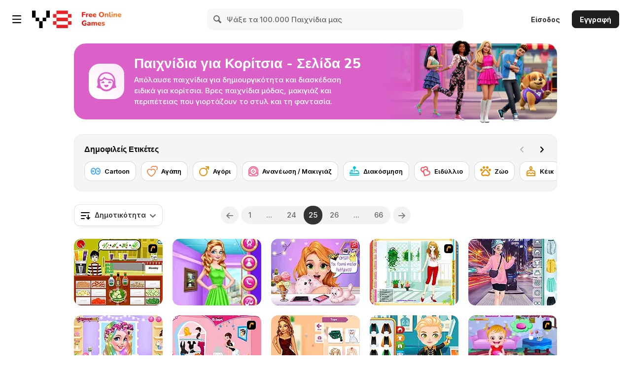

--- FILE ---
content_type: text/css
request_url: https://img.y8.com/assets/y8.com/packs/defer-4aee5bfd311584af72ec495770f180d3d044a15c93092c802603480243a0f787.css
body_size: 10140
content:
.lazyloaded .flag{background:url(https://img.y8.com/assets/countries@2x-9d417ae5210a64ce75de798dbf779eb32df15b6c649b58e889b9d41dcdb9866c.png) no-repeat;background-size:504px 198px;height:16px;width:23px}.lazyloaded .flag.ar{background-position:-24px -90px}.lazyloaded .flag.bn{background-position:-72px -18px;width:48px}.lazyloaded .flag.da{background-position:-72px -144px}.lazyloaded .flag.de{background-position:-72px 0}.lazyloaded .flag.el{background-position:-24px -18px}.lazyloaded .flag.es{background-position:-24px -36px}.lazyloaded .flag.fa{background-position:-264px -36px}.lazyloaded .flag.fr{background-position:-48px 0}.lazyloaded .flag.he{background-position:-48px -18px}.lazyloaded .flag.hi{background-position:-72px -18px}.lazyloaded .flag.id{background-position:0 -90px}.lazyloaded .flag.it{background-position:0 -18px}.lazyloaded .flag.ja{background-position:-72px -72px}.lazyloaded .flag.ko{background-position:-288px 0}.lazyloaded .flag.mr{background-position:-72px -18px}.lazyloaded .flag.nl{background-position:-24px -54px}.lazyloaded .flag.no{background-position:-144px -72px}.lazyloaded .flag.pl{background-position:-24px -72px}.lazyloaded .flag.pt{background-position:0 -72px}.lazyloaded .flag.ro{background-position:0 -36px}.lazyloaded .flag.ru{background-position:-24px 0}.lazyloaded .flag.sv{background-position:-408px -36px}.lazyloaded .flag.ta{background-position:-72px -18px}.lazyloaded .flag.te{background-position:-72px -18px}.lazyloaded .flag.th{background-position:-73px -36px}.lazyloaded .flag.tl{background-position:-48px -36px}.lazyloaded .flag.tr{background-position:-72px -54px}.lazyloaded .flag.uk{background-position:-456px -126px}.lazyloaded .flag.ur{background-position:0 -180px}.lazyloaded .flag.vi{background-position:-48px -54px}.lazyloaded .flag.zh{background-position:0 -54px}.c{background:url(https://img.y8.com/assets/countries@2x-9d417ae5210a64ce75de798dbf779eb32df15b6c649b58e889b9d41dcdb9866c.png) no-repeat;background-size:504px 198px}.c.ad{background-position:-72px -180px}.c.ae{background-position:-96px 0}.c.af{background-position:-96px -18px}.c.ag{background-position:-96px -36px}.c.ai{background-position:-96px -54px}.c.al{background-position:0 -162px}.c.am{background-position:-96px -72px}.c.ao{background-position:-96px -90px}.c.ar{background-position:-24px -144px}.c.as{background-position:-96px -108px}.c.at{background-position:-96px -126px}.c.au{background-position:0 -108px}.c.aw{background-position:-96px -144px}.c.ax{background-position:-96px -162px}.c.az{background-position:-96px -180px}.c.ba{background-position:-120px 0}.c.bb{background-position:-120px -18px}.c.bd{background-position:-120px -36px}.c.be{background-position:-120px -54px}.c.bf{background-position:-120px -72px}.c.bg{background-position:-120px -90px}.c.bh{background-position:-120px -108px}.c.bi{background-position:-120px -126px}.c.bj{background-position:-120px -144px}.c.bl{background-position:-48px 0}.c.bm{background-position:-120px -162px}.c.bn{background-position:-120px -180px}.c.bo{background-position:-144px 0}.c.bq{background-position:-144px -18px}.c.br{background-position:-48px -90px}.c.bs{background-position:-144px -36px}.c.bt{background-position:-144px -54px}.c.bv{background-position:-144px -72px}.c.bw{background-position:-144px -90px}.c.by{background-position:-144px -108px}.c.bz{background-position:-144px -126px}.c.ca{background-position:-24px -126px}.c.cc{background-position:-144px -144px}.c.cf{background-position:-144px -162px}.c.cg{background-position:-144px -180px}.c.ch{background-position:-168px 0}.c.ci{background-position:-168px -18px}.c.ck{background-position:-168px -36px}.c.cl{background-position:-168px -54px}.c.cm{background-position:-168px -72px}.c.cn{background-position:0 -54px}.c.co{background-position:0 -144px}.c.cr{background-position:-168px -90px}.c.cu{background-position:-168px -108px}.c.cv{background-position:-168px -126px}.c.cw{background-position:-168px -144px}.c.cx{background-position:-168px -164px}.c.cy{background-position:-168px -180px}.c.cz{background-position:-72px -90px}.c.de{background-position:-72px 0}.c.dj{background-position:-192px 0}.c.dk{background-position:-72px -144px}.c.dm{background-position:-192px -18px}.c.do{background-position:-192px -36px}.c.dz{background-position:-192px -54px}.c.ec{background-position:-192px -72px}.c.ee{background-position:-192px -90px}.c.eg{background-position:-72px -162px}.c.eh{background-position:-192px -108px}.c.er{background-position:-192px -126px}.c.es{background-position:-24px -36px}.c.et{background-position:-192px -144px}.c.fi{background-position:-192px -162px}.c.fj{background-position:-192px -180px}.c.fk{background-position:-216px 0}.c.fm{background-position:-216px -18px}.c.fo{background-position:-216px -36px}.c.fr{background-position:-48px 0}.c.ga{background-position:-216px -54px}.c.gb{background-position:0 0}.c.gd{background-position:-216px -72px}.c.ge{background-position:-24px -163px}.c.gf{background-position:-216px -90px}.c.gg{background-position:-216px -108px}.c.gh{background-position:-216px -126px}.c.gi{background-position:-216px -144px}.c.gl{background-position:-216px -162px}.c.gm{background-position:-216px -180px}.c.gn{background-position:-240px 0}.c.gp{background-position:-480px -126px}.c.gq{background-position:-240px -18px}.c.gr{background-position:-24px -18px}.c.gs{background-position:-240px -36px}.c.gt{background-position:-240px -54px}.c.gu{background-position:-240px -72px}.c.gw{background-position:-240px -90px}.c.gy{background-position:-240px -108px}.c.hk{background-position:-240px -126px}.c.hm{background-position:-20px -14px}.c.hn{background-position:-240px -144px}.c.hr{background-position:-240px -162px}.c.ht{background-position:-240px -180px}.c.hu{background-position:-48px -144px}.c.id{background-position:0 -90px}.c.ie{background-position:-264px 0}.c.il{background-position:-48px -18px}.c.in{background-position:-72px -18px}.c.te{background-position:-72px -18px}.c.ta{background-position:-72px -18px}.c.io{background-position:0 0}.c.iq{background-position:-264px -18px}.c.ir{background-position:-264px -36px}.c.is{background-position:-264px -54px}.c.it{background-position:0 -18px}.c.je{background-position:0 0}.c.jm{background-position:-48px -126px}.c.jo{background-position:-264px -72px}.c.jp{background-position:-72px -72px}.c.ke{background-position:-264px -90px}.c.kg{background-position:-264px -108px}.c.kh{background-position:-264px -126px}.c.ki{background-position:0 0}.c.km{background-position:-264px -144px}.c.kn{background-position:-264px -162px}.c.kp{background-position:-264px -180px}.c.kr{background-position:-288px 0}.c.kw{background-position:-288px -18px}.c.ky{background-position:-288px -36px}.c.kz{background-position:-288px -54px}.c.la{background-position:-288px -72px}.c.lb{background-position:-288px -90px}.c.lc{background-position:-288px -108px}.c.li{background-position:-288px -126px}.c.lk{background-position:-288px -144px}.c.lr{background-position:-288px -144px}.c.ls{background-position:-288px -162px}.c.lt{background-position:-288px -180px}.c.lu{background-position:-312px 0}.c.lv{background-position:-312px -18px}.c.ly{background-position:-312px -36px}.c.ma{background-position:-48px -162px}.c.mc{background-position:0 -90px}.c.md{background-position:-312px -54px}.c.me{background-position:-312px -72px}.c.mf{background-position:-24px -54px}.c.mg{background-position:-312px -90px}.c.mh{background-position:-312px -108px}.c.mk{background-position:-312px -126px}.c.ml{background-position:-312px -144px}.c.mm{background-position:-312px -162px}.c.mn{background-position:-312px -180px}.c.mo{background-position:-336px 0}.c.mp{background-position:-336px -18px}.c.mq{background-position:-336px -36px}.c.mr{background-position:-336px -54px}.c.ms{background-position:-336px -72px}.c.mt{background-position:-336px -90px}.c.mu{background-position:-336px -108px}.c.mv{background-position:-336px -126px}.c.mw{background-position:-336px -144px}.c.mx{background-position:-336px -162px}.c.my{background-position:-336px -180px}.c.mz{background-position:-360px 0}.c.na{background-position:-360px -18px}.c.nc{background-position:-360px -36px}.c.ne{background-position:-360px -54px}.c.nf{background-position:-360px -72px}.c.ng{background-position:-360px -90px}.c.ni{background-position:-360px -108px}.c.nl{background-position:-24px -54px}.c.no{background-position:-144px -72px}.c.np{background-position:-24px -180px}.c.nr{background-position:-360px -126px}.c.nu{background-position:-360px -144px}.c.nz{background-position:-24px -108px}.c.om{background-position:-360px -162px}.c.pa{background-position:-360px -180px}.c.pe{background-position:-384px 0}.c.pf{background-position:-48px 0}.c.pg{background-position:-384px -18px}.c.ph{background-position:-48px -36px}.c.pk{background-position:0 -180px}.c.pl{background-position:-24px -72px}.c.pm{background-position:-48px 0}.c.pn{background-position:-384px -36px}.c.pr{background-position:-384px -54px}.c.ps{background-position:-384px -72px}.c.pt{background-position:0 -72px}.c.pw{background-position:-384px -90px}.c.py{background-position:-384px -108px}.c.qa{background-position:-384px -126px}.c.re{background-position:-48px 0}.c.ro{background-position:0 -36px}.c.rs{background-position:-384px -144px}.c.ru{background-position:-24px 0}.c.rw{background-position:-384px -162px}.c.sa{background-position:-24px -90px}.c.sb{background-position:-384px -180px}.c.sc{background-position:-408px 0}.c.sd{background-position:-408px -18px}.c.se{background-position:-408px -36px}.c.sg{background-position:-408px -54px}.c.sh{background-position:-408px -72px}.c.si{background-position:-408px -90px}.c.sj{background-position:-144px -72px}.c.sk{background-position:-408px -108px}.c.sl{background-position:-408px -126px}.c.sm{background-position:-408px -144px}.c.sn{background-position:-408px -162px}.c.so{background-position:-408px -180px}.c.sr{background-position:-432px 0}.c.ss{background-position:-432px -18px}.c.st{background-position:-432px -36px}.c.sv{background-position:-432px -54px}.c.sx{background-position:-24px -54px}.c.sy{background-position:-48px -108px}.c.sz{background-position:-432px -72px}.c.tc{background-position:-432px -90px}.c.td{background-position:-432px -108px}.c.tf{background-position:-48px 0}.c.tg{background-position:-432px -126px}.c.th{background-position:-72px -36px}.c.tj{background-position:-432px -144px}.c.tk{background-position:-432px -162px}.c.tl{background-position:-432px -180px}.c.tm{background-position:-456px 0}.c.tn{background-position:-456px -18px}.c.to{background-position:-456px -36px}.c.tr{background-position:-72px -54px}.c.tt{background-position:-456px -54px}.c.tv{background-position:-456px -72px}.c.tw{background-position:-456px -90px}.c.tz{background-position:-456px -108px}.c.ua{background-position:-456px -126px}.c.ug{background-position:-456px -144px}.c.um{background-position:0 -126px}.c.us{background-position:0 -126px}.c.uy{background-position:-456px -180px}.c.uz{background-position:-480px 0}.c.vc{background-position:-480px -18px}.c.ve{background-position:-72px -126px}.c.vg{background-position:-480px -36px}.c.vi{background-position:0 -126px}.c.vn{background-position:-48px -54px}.c.vu{background-position:-480px -54px}.c.wf{background-position:-48px 0}.c.ws{background-position:-480px -72px}.c.ye{background-position:-480px -90px}.c.yt{background-position:-48px 0}.c.za{background-position:-480px -108px}.c.zm{background-position:-72px -108px}.c.zw{background-position:-456px -162px}.c.y8{background-position:-48px -180px}.c.xk,.c.va,.c.aq,.c.im{background-position:-48px -180px}.tippy-box[data-animation=fade][data-state=hidden]{opacity:0}[data-tippy-root]{max-width:calc(100vw - 10px)}.tippy-box{position:relative;background-color:#333;color:#fff;border-radius:4px;font-size:14px;line-height:1.4;white-space:normal;outline:0;transition-property:transform,visibility,opacity}.tippy-box[data-placement^=top]>.tippy-arrow{bottom:0}.tippy-box[data-placement^=top]>.tippy-arrow:before{bottom:-7px;left:0;border-width:8px 8px 0;border-top-color:initial;transform-origin:center top}.tippy-box[data-placement^=bottom]>.tippy-arrow{top:0}.tippy-box[data-placement^=bottom]>.tippy-arrow:before{top:-7px;left:0;border-width:0 8px 8px;border-bottom-color:initial;transform-origin:center bottom}.tippy-box[data-placement^=left]>.tippy-arrow{right:0}.tippy-box[data-placement^=left]>.tippy-arrow:before{border-width:8px 0 8px 8px;border-left-color:initial;right:-7px;transform-origin:center left}.tippy-box[data-placement^=right]>.tippy-arrow{left:0}.tippy-box[data-placement^=right]>.tippy-arrow:before{left:-7px;border-width:8px 8px 8px 0;border-right-color:initial;transform-origin:center right}.tippy-box[data-inertia][data-state=visible]{transition-timing-function:cubic-bezier(0.54, 1.5, 0.38, 1.11)}.tippy-arrow{width:16px;height:16px;color:#333}.tippy-arrow:before{content:"";position:absolute;border-color:transparent;border-style:solid}.tippy-content{position:relative;padding:5px 9px;z-index:1}.y8-navbar-right .browse-menu .label-uppercase,.y8-navbar-right .browse-menu .text-uppercase{color:#999;font-size:11px;font-weight:bold;margin:0;padding-bottom:5px;text-transform:uppercase}.y8-navbar-right .browse-menu .browse-container{padding:0 15px}.y8-navbar-right .browse-menu .browse-container ul{overflow:hidden}.y8-navbar-right .browse-menu .browse-container ul li{border-radius:6px;-moz-border-radius:6px;-webkit-border-radius:6px;-webkit-transition:all 0.1s ease-in-out;-moz-transition:all 0.1s ease-in-out;-ms-transition:all 0.1s ease-in-out;-o-transition:all 0.1s ease-in-out;transition:all 0.1s ease-in-out;display:inline-block !important;margin:0;vertical-align:top}.y8-navbar-right .browse-menu .browse-container ul li:nth-child(7){clear:left}.y8-navbar-right .browse-menu .browse-container ul li:hover{background:#fafafa;position:relative;z-index:1}.y8-navbar-right .browse-menu .browse-container ul li:hover a{color:#d60000}.y8-navbar-right .browse-menu .browse-container ul li a{-webkit-transition:all 0.1s ease-in-out;-moz-transition:all 0.1s ease-in-out;-ms-transition:all 0.1s ease-in-out;-o-transition:all 0.1s ease-in-out;transition:all 0.1s ease-in-out;background-color:transparent;color:#333;display:inline-block;font-size:13px;font-weight:bold;height:auto;line-height:16px;min-height:46px;overflow:hidden;padding:8px 10px 8px 35px;position:relative;text-overflow:ellipsis;width:160px}html[dir="rtl"] .y8-navbar-right .browse-menu .browse-container ul li a{padding:8px 35px 8px 10px}.y8-navbar-right .browse-menu .browse-container ul li a::after{-webkit-transition:all 0.1s ease-in-out;-moz-transition:all 0.1s ease-in-out;-ms-transition:all 0.1s ease-in-out;-o-transition:all 0.1s ease-in-out;transition:all 0.1s ease-in-out;top:10px;left:7px;right:auto;font-family:'fontello';position:absolute}.y8-navbar-right .browse-menu .browse-container ul li a.played_games::after{color:#666;content:"";font-family:'fontello';font-size:16px;font-weight:normal;font-style:normal;top:10px;left:7px}.y8-navbar-right .browse-menu .browse-container ul li a.liked_games::after{color:#666;content:"";font-family:'fontello';font-size:21px;font-weight:normal;font-style:normal;top:10px;left:7px}.y8-navbar-right .browse-menu .browse-container ul li a.recommended_games::after{color:#666;content:"";font-family:'fontello';font-size:16px;font-weight:normal;font-style:normal;top:10px;left:7px}.y8-navbar-right .browse-menu .browse-container ul li a.driving_racing::after{color:#666;content:"";font-family:'fontello';font-size:16px;font-weight:normal;font-style:normal;top:8px;left:11px}.y8-navbar-right .browse-menu .browse-container ul li a.girls::after{color:#666;content:"";font-family:'fontello';font-size:16px;font-weight:normal;font-style:normal;top:8px;left:10px}.y8-navbar-right .browse-menu .browse-container ul li a.strategy::after{color:#666;content:"";font-family:'fontello';font-size:16px;font-weight:normal;font-style:normal;top:9px;left:12px}.y8-navbar-right .browse-menu .browse-container ul li a.management::after{color:#666;content:"";font-family:'fontello';font-size:15px;font-weight:normal;font-style:normal;top:8px;left:9px}.y8-navbar-right .browse-menu .browse-container ul li a.thinking::after{color:#666;content:"";font-family:'fontello';font-size:16px;font-weight:normal;font-style:normal;top:8px;left:11px}.y8-navbar-right .browse-menu .browse-container ul li a.action_adventure::after{color:#666;content:"";font-family:'fontello';font-size:9px;font-weight:normal;font-style:normal;top:10px;left:9px}.y8-navbar-right .browse-menu .browse-container ul li a.sports::after{color:#666;content:"";font-family:'fontello';font-size:16px;font-weight:normal;font-style:normal;top:8px;left:11px}.y8-navbar-right .browse-menu .browse-container ul li a.shooting::after{color:#666;content:"";font-family:'fontello';font-size:16px;font-weight:normal;font-style:normal;top:8px;left:10px}.y8-navbar-right .browse-menu .browse-container ul li a.fighting::after{color:#666;content:"";font-family:'fontello';font-size:14px;font-weight:normal;font-style:normal;top:10px;left:10px}.y8-navbar-right .browse-menu .browse-container ul li a.skill::after{color:#666;content:"";font-family:'fontello';font-size:16px;font-weight:normal;font-style:normal;top:8px;left:13px}.y8-navbar-right .browse-menu .browse-container ul li a.arcade_classic::after{color:#666;content:"";font-family:'fontello';font-size:14px;font-weight:normal;font-style:normal;top:8px;left:11px}.y8-navbar-right .browse-menu .browse-container ul li a.fun::after{color:#666;content:"";font-family:'fontello';font-size:16px;font-weight:normal;font-style:normal;top:8px;left:11px}.y8-navbar-right .browse-menu .browse-container ul li a.all-tags::after{color:#666;content:"";font-family:'fontello';font-size:16px;font-weight:normal;font-style:normal;top:10px;left:7px;margin-top:5px}.y8-navbar-right .browse-menu .browse-container ul li a.movie_trailer::after{color:#666;content:"";font-family:'fontello';font-size:16px;font-weight:normal;font-style:normal;top:10px;left:8px}.y8-navbar-right .browse-menu .browse-container ul li a.games::after{color:#666;content:"";font-family:'fontello';font-size:16px;font-weight:normal;font-style:normal;top:10px;left:8px}.y8-navbar-right .browse-menu .browse-container ul li a.commercials::after{color:#666;content:"";font-family:'fontello';font-size:16px;font-weight:normal;font-style:normal;top:10px;left:8px}.y8-navbar-right .browse-menu .browse-container ul li a.anims::after{color:#666;content:"";font-family:'fontello';font-size:16px;font-weight:normal;font-style:normal;top:10px;left:8px}.y8-navbar-right .browse-menu .browse-container ul li a.music::after{color:#666;content:"";font-family:'fontello';font-size:16px;font-weight:normal;font-style:normal;top:10px;left:8px}.y8-navbar-right .browse-menu .browse-container ul li a.kids::after{color:#666;content:"";font-family:'fontello';font-size:16px;font-weight:normal;font-style:normal;top:10px;left:8px}.y8-navbar-right .browse-menu .browse-container ul li a.tech::after{color:#666;content:"";font-family:'fontello';font-size:16px;font-weight:normal;font-style:normal;top:10px;left:8px}.y8-navbar-right .browse-menu .browse-container ul li a.animals::after{color:#666;content:"";font-family:'fontello';font-size:16px;font-weight:normal;font-style:normal;top:10px;left:8px}.y8-navbar-right .browse-menu .browse-container ul li a.weird::after{color:#666;content:"";font-family:'fontello';font-size:16px;font-weight:normal;font-style:normal;top:10px;left:8px}.y8-navbar-right .browse-menu .browse-container ul li a.vlogs::after{color:#666;content:"";font-family:'fontello';font-size:16px;font-weight:normal;font-style:normal;top:10px;left:8px}html[dir="rtl"] .y8-navbar-right .browse-menu .browse-container ul li a::after{left:auto;right:7px}.y8-navbar-right .browse-menu .browse-container ul li a.new_games::after{color:#666;content:"";font-family:'fontello';font-size:16px;font-weight:normal;font-style:normal;left:10px;top:7px}.y8-navbar-right .browse-menu .browse-container ul li a.best_new_games::after{color:#666;content:"";font-family:'fontello';font-size:16px;font-weight:normal;font-style:normal;left:10px;top:7px}.y8-navbar-right .browse-menu .browse-container ul li a.popular_games::after{color:#666;content:"";font-family:'fontello';font-size:16px;font-weight:normal;font-style:normal}.y8-navbar-right .browse-menu .browse-container ul li a.played_games::after{color:#666;content:"";font-family:'fontello';font-size:16px;font-weight:normal;font-style:normal}.y8-navbar-right .browse-menu .browse-container ul li a.played_games::after::after{font-size:16px}.y8-navbar-right .browse-menu .browse-container ul li a.liked_games::after{color:#666;content:"";font-family:'fontello';font-size:20px;font-weight:normal;font-style:normal}.y8-navbar-right .browse-menu .browse-container ul li a.liked_games::after::after{font-size:20px}.y8-navbar-right .browse-menu .browse-container ul li a.recommended_games::after{color:#666;content:"";font-family:'fontello';font-size:16px;font-weight:normal;font-style:normal}.y8-navbar-right .browse-menu .browse-container ul li a.recommended_games::after::after{font-size:16px}.y8-navbar-right .browse-menu .browse-container ul li a:hover{color:#d60000;text-decoration:none}.y8-navbar-right .browse-menu .browse-container ul li a:hover::after{top:10px;left:7px;right:auto}.y8-navbar-right .browse-menu .browse-container ul li a.played_games:hover::after{color:#d60000;content:"";font-family:'fontello';font-size:16px;font-weight:normal;font-style:normal;top:10px;left:7px}.y8-navbar-right .browse-menu .browse-container ul li a.liked_games:hover::after{color:#d60000;content:"";font-family:'fontello';font-size:21px;font-weight:normal;font-style:normal;top:10px;left:7px}.y8-navbar-right .browse-menu .browse-container ul li a.recommended_games:hover::after{color:#d60000;content:"";font-family:'fontello';font-size:16px;font-weight:normal;font-style:normal;top:10px;left:7px}.y8-navbar-right .browse-menu .browse-container ul li a.driving_racing:hover::after{color:#d60000;content:"";font-family:'fontello';font-size:16px;font-weight:normal;font-style:normal;top:8px;left:11px}.y8-navbar-right .browse-menu .browse-container ul li a.girls:hover::after{color:#d60000;content:"";font-family:'fontello';font-size:16px;font-weight:normal;font-style:normal;top:8px;left:10px}.y8-navbar-right .browse-menu .browse-container ul li a.strategy:hover::after{color:#d60000;content:"";font-family:'fontello';font-size:16px;font-weight:normal;font-style:normal;top:9px;left:12px}.y8-navbar-right .browse-menu .browse-container ul li a.management:hover::after{color:#d60000;content:"";font-family:'fontello';font-size:15px;font-weight:normal;font-style:normal;top:8px;left:9px}.y8-navbar-right .browse-menu .browse-container ul li a.thinking:hover::after{color:#d60000;content:"";font-family:'fontello';font-size:16px;font-weight:normal;font-style:normal;top:8px;left:11px}.y8-navbar-right .browse-menu .browse-container ul li a.action_adventure:hover::after{color:#d60000;content:"";font-family:'fontello';font-size:9px;font-weight:normal;font-style:normal;top:10px;left:9px}.y8-navbar-right .browse-menu .browse-container ul li a.sports:hover::after{color:#d60000;content:"";font-family:'fontello';font-size:16px;font-weight:normal;font-style:normal;top:8px;left:11px}.y8-navbar-right .browse-menu .browse-container ul li a.shooting:hover::after{color:#d60000;content:"";font-family:'fontello';font-size:16px;font-weight:normal;font-style:normal;top:8px;left:10px}.y8-navbar-right .browse-menu .browse-container ul li a.fighting:hover::after{color:#d60000;content:"";font-family:'fontello';font-size:14px;font-weight:normal;font-style:normal;top:10px;left:10px}.y8-navbar-right .browse-menu .browse-container ul li a.skill:hover::after{color:#d60000;content:"";font-family:'fontello';font-size:16px;font-weight:normal;font-style:normal;top:8px;left:13px}.y8-navbar-right .browse-menu .browse-container ul li a.arcade_classic:hover::after{color:#d60000;content:"";font-family:'fontello';font-size:14px;font-weight:normal;font-style:normal;top:8px;left:11px}.y8-navbar-right .browse-menu .browse-container ul li a.fun:hover::after{color:#d60000;content:"";font-family:'fontello';font-size:16px;font-weight:normal;font-style:normal;top:8px;left:11px}.y8-navbar-right .browse-menu .browse-container ul li a.all-tags:hover::after{color:#d60000;content:"";font-family:'fontello';font-size:16px;font-weight:normal;font-style:normal;top:10px;left:7px;margin-top:5px}.y8-navbar-right .browse-menu .browse-container ul li a.movie_trailer:hover::after{color:#d60000;content:"";font-family:'fontello';font-size:16px;font-weight:normal;font-style:normal;top:10px;left:8px}.y8-navbar-right .browse-menu .browse-container ul li a.games:hover::after{color:#d60000;content:"";font-family:'fontello';font-size:16px;font-weight:normal;font-style:normal;top:10px;left:8px}.y8-navbar-right .browse-menu .browse-container ul li a.commercials:hover::after{color:#d60000;content:"";font-family:'fontello';font-size:16px;font-weight:normal;font-style:normal;top:10px;left:8px}.y8-navbar-right .browse-menu .browse-container ul li a.anims:hover::after{color:#d60000;content:"";font-family:'fontello';font-size:16px;font-weight:normal;font-style:normal;top:10px;left:8px}.y8-navbar-right .browse-menu .browse-container ul li a.music:hover::after{color:#d60000;content:"";font-family:'fontello';font-size:16px;font-weight:normal;font-style:normal;top:10px;left:8px}.y8-navbar-right .browse-menu .browse-container ul li a.kids:hover::after{color:#d60000;content:"";font-family:'fontello';font-size:16px;font-weight:normal;font-style:normal;top:10px;left:8px}.y8-navbar-right .browse-menu .browse-container ul li a.tech:hover::after{color:#d60000;content:"";font-family:'fontello';font-size:16px;font-weight:normal;font-style:normal;top:10px;left:8px}.y8-navbar-right .browse-menu .browse-container ul li a.animals:hover::after{color:#d60000;content:"";font-family:'fontello';font-size:16px;font-weight:normal;font-style:normal;top:10px;left:8px}.y8-navbar-right .browse-menu .browse-container ul li a.weird:hover::after{color:#d60000;content:"";font-family:'fontello';font-size:16px;font-weight:normal;font-style:normal;top:10px;left:8px}.y8-navbar-right .browse-menu .browse-container ul li a.vlogs:hover::after{color:#d60000;content:"";font-family:'fontello';font-size:16px;font-weight:normal;font-style:normal;top:10px;left:8px}html[dir="rtl"] .y8-navbar-right .browse-menu .browse-container ul li a:hover::after{left:auto;right:7px}.y8-navbar-right .browse-menu .browse-container ul li a.new_games:hover::after{color:#666;content:"";font-family:'fontello';font-size:16px;font-weight:normal;font-style:normal;left:10px;top:7px}.y8-navbar-right .browse-menu .browse-container ul li a.best_new_games:hover::after{color:#666;content:"";font-family:'fontello';font-size:16px;font-weight:normal;font-style:normal;left:10px;top:7px}.y8-navbar-right .browse-menu .browse-container ul li a.popular_games:hover::after{color:#666;content:"";font-family:'fontello';font-size:16px;font-weight:normal;font-style:normal}.y8-navbar-right .browse-menu .browse-container ul li a.played_games:hover::after{color:#666;content:"";font-family:'fontello';font-size:16px;font-weight:normal;font-style:normal}.y8-navbar-right .browse-menu .browse-container ul li a.played_games:hover::after::after{font-size:16px}.y8-navbar-right .browse-menu .browse-container ul li a.liked_games:hover::after{color:#666;content:"";font-family:'fontello';font-size:20px;font-weight:normal;font-style:normal}.y8-navbar-right .browse-menu .browse-container ul li a.liked_games:hover::after::after{font-size:20px}.y8-navbar-right .browse-menu .browse-container ul li a.recommended_games:hover::after{color:#666;content:"";font-family:'fontello';font-size:16px;font-weight:normal;font-style:normal}.y8-navbar-right .browse-menu .browse-container ul li a.recommended_games:hover::after::after{font-size:16px}.y8-navbar-right .browse-menu .browse-container ul li a:focus{text-decoration:none}.y8-navbar-right .browse-menu .browse-container ul li .name{padding-top:0;text-transform:capitalize}.y8-navbar-right .browse-menu .browse-container ul.tags li{margin-bottom:10px !important;margin-right:8px !important}.y8-navbar-right .browse-menu .browse-container ul.tags li a span{font-weight:normal}.y8-navbar-right .browse-menu .browse-container ul.tags li a span::after{content:') '}.y8-navbar-right .browse-menu .browse-container ul.tags li a span::before{content:' ('}.y8-navbar-right .browse-menu a.tag{border-radius:6px;-moz-border-radius:6px;-webkit-border-radius:6px;-webkit-transition:all 0.1s ease-in-out;-moz-transition:all 0.1s ease-in-out;-ms-transition:all 0.1s ease-in-out;-o-transition:all 0.1s ease-in-out;transition:all 0.1s ease-in-out;border:solid 1px #efefef !important;display:inline-block !important;font-size:12px !important;font-weight:700 !important;height:30px !important;line-height:10px !important;margin:0 !important;min-height:auto !important;padding:10px !important;width:auto !important}.y8-navbar-right .browse-menu a.tag .counter{font-weight:normal}.y8-navbar-right .browse-menu a.tag:focus{background-color:#efefef;text-decoration:none}.y8-navbar-right .browse-menu a.tag:hover{background-color:#efefef;color:#333;text-decoration:none}.y8-navbar-right .browse-menu .sub-menu-footer{border-top:0;line-height:13px;margin-top:10px;padding:15px 0 0}.y8-navbar-right .browse-menu .sub-menu-footer li{display:inline-block}.y8-navbar-right .browse-menu .sub-menu-footer a{height:auto;line-height:normal;padding:0;width:auto}.y8-navbar-right .browse-menu .sub-menu-footer p{padding:0}.y8-navbar-right .browse-menu .sub-menu-footer.sub-menu-footer-grey{background-color:#f7f7f7;border-bottom-left-radius:6px;border-bottom-right-radius:6px;overflow:hidden}.y8-navbar-right .browse-menu .sub-menu-footer .stats{-webkit-hyphens:auto;-moz-hyphens:auto;-ms-hyphens:auto;hyphens:auto;float:left;padding:0 0 0 15px}html[dir="rtl"] .y8-navbar-right .browse-menu .sub-menu-footer .stats{float:right;padding:0 15px 0 0}.y8-navbar-right .browse-menu .sub-menu-footer .stats .text-uppercase{padding-bottom:10px}.y8-navbar-right .browse-menu .sub-menu-footer .stats .text-uppercase br{display:none}.y8-navbar-right .browse-menu .sub-menu-footer .stats .stat{display:inline-block;font-size:13px;font-weight:bold}.y8-navbar-right .browse-menu .sub-menu-footer .stats .stat .number{color:#333;font-size:18px;margin-top:0}.y8-navbar-right .browse-menu .sub-menu-footer .stats .stat .description{color:#333;font-size:13px;font-weight:normal;line-height:15px;padding:4px 0 3px}.y8-navbar-right .browse-menu .sub-menu-footer .stats .stat a{color:#d60000;display:inline-table;font-size:13px;line-height:14px;margin:0 10px 0 0;width:142px}html[dir="rtl"] .y8-navbar-right .browse-menu .sub-menu-footer .stats .stat a{margin:0 0 0 10px}.y8-navbar-right .browse-menu .sub-menu-footer .stats .stat a:hover{background:none;text-decoration:none}.y8-navbar-right .browse-menu .sub-menu-footer .stats .stat a:hover div{text-decoration:underline}.y8-navbar-right .browse-menu .sub-menu-footer .stats .stat a:hover .number,.y8-navbar-right .browse-menu .sub-menu-footer .stats .stat a:hover .description{text-decoration:none}.y8-navbar-right .browse-menu .sub-menu-footer .last-highscore{float:right;font-size:13px;padding-right:15px;white-space:normal;width:230px}.y8-navbar-right .browse-menu .sub-menu-footer .last-highscore .text-uppercase{padding-bottom:10px !important}.y8-navbar-right .browse-menu .sub-menu-footer .last-highscore .author-points .author-points__avatar{border-radius:8px;-moz-border-radius:8px;-webkit-border-radius:8px;background-position:center center;background-repeat:no-repeat;background-size:contain;float:left;height:60px;margin:0 12px 0 0;width:60px}html[dir="rtl"] .y8-navbar-right .browse-menu .sub-menu-footer .last-highscore .author-points .author-points__avatar{float:right;margin:0 0 0 12px}.y8-navbar-right .browse-menu .sub-menu-footer .last-highscore .author-points a{color:#d60000;display:inline;font-size:13px}.y8-navbar-right .browse-menu .sub-menu-footer .last-highscore .author-points a:hover{text-decoration:underline}.y8-navbar-right .browse-menu .sub-menu-footer .last-highscore .author-points b{display:block;font-size:20px;font-weight:bold;line-height:16px;padding-bottom:2px}.y8-navbar-right .browse-menu .sub-menu-footer .last-highscore .author-points p{line-height:16px}.y8-navbar-right .browse-menu .sub-menu-footer .last-highscore img{height:60px;margin:0 12px 0 0;width:60px}html[dir="rtl"] .y8-navbar-right .browse-menu .sub-menu-footer .last-highscore img{margin:0 0 0 12px}.y8-navbar-right .browse-menu .sub-menu-footer ul{float:left;padding:12px 15px 0}html[dir="rtl"] .y8-navbar-right .browse-menu .sub-menu-footer ul{float:right}.y8-navbar-right .browse-menu .sub-menu-footer ul li{background-image:url(https://img.y8.com/assets/y8/oval-grey-3d30fa5a24827f35623cc129b05a17dd56680a3e2877b1a093c4faa2f9cd9376.png);background-position:right;background-repeat:no-repeat;background-size:3px 3px;float:left;margin:0 8px 0 0;padding:3px 12px 3px 0}html[dir="rtl"] .y8-navbar-right .browse-menu .sub-menu-footer ul li{background-position:left;float:right;margin:0 0 0 8px;padding:3px 0 3px 12px}.y8-navbar-right .browse-menu .sub-menu-footer ul li a{color:#666;float:left;font-size:13px;line-height:13px}.y8-navbar-right .browse-menu .sub-menu-footer ul li .link-to-form input{background:none;border:0;color:#666;font-size:13px;font-weight:bold;outline:none;padding:0;text-align:left;white-space:normal;word-break:break-all}.y8-navbar-right .browse-menu .sub-menu-footer ul li .link-to-form input:hover{text-decoration:underline}.y8-navbar-right .browse-menu .sub-menu-footer .translate-report{-webkit-transition:all 0.1s ease-in-out;-moz-transition:all 0.1s ease-in-out;-ms-transition:all 0.1s ease-in-out;-o-transition:all 0.1s ease-in-out;transition:all 0.1s ease-in-out;border-radius:5px;-moz-border-radius:5px;-webkit-border-radius:5px;background:none;border:solid 1px rgba(51,51,51,0.25);color:#666;float:left;font-size:13px;padding:6px 8px}html[dir="rtl"] .y8-navbar-right .browse-menu .sub-menu-footer .translate-report{float:right}.y8-navbar-right .browse-menu .sub-menu-footer .translate-report:hover{border:solid 1px rgba(51,51,51,0.4);color:#333}.y8-navbar-right .browse-menu .sub-menu-footer .facebook-follow-button,.y8-navbar-right .browse-menu .sub-menu-footer .twitter-follow-button{-webkit-transition:all 0.3s ease-in-out;-moz-transition:all 0.3s ease-in-out;-ms-transition:all 0.3s ease-in-out;-o-transition:all 0.3s ease-in-out;transition:all 0.3s ease-in-out;border-radius:4px;-moz-border-radius:4px;-webkit-border-radius:4px;color:#fff;display:inline-block;height:28px;line-height:28px;position:relative;text-decoration:none}.y8-navbar-right .browse-menu .sub-menu-footer .facebook-follow-button{background:#0084f0 url(https://img.y8.com/assets/svg/facebook-white-0f61102a3dd203356404bcd8bcd89b17d07245516ee9722c9fe2fd7ab352d545.svg) left 10px center no-repeat;background-size:6px;padding:0 10px 0 25px}.y8-navbar-right .browse-menu .sub-menu-footer .facebook-follow-button:hover{background-color:#0068bd}.y8-navbar-right .browse-menu .sub-menu-footer .twitter-follow-button{background:#000 url(https://img.y8.com/assets/svg/twitter-0ff8da359c347046f4c96e97de7f68eab1fafe0d5c2266b28c5b41c5ed3d61d0.svg) left 10px center no-repeat;background-size:17px;padding:0 10px 0 35px}.y8-navbar-right .browse-menu .sub-menu-footer .instagram-follow-button{background:url(https://img.y8.com/assets/y8/instagram-dc22557a2b9c2b70f1e1fc4295ff614d2573ef5f178793bc6926f20624ba374b.png) center center no-repeat;height:29px;width:91px}.y8-navbar-right .browse-menu .footer-links-box{border-top:solid 1px rgba(51,51,51,0.06);float:left;margin-top:15px;min-height:46px;padding:15px 0 12px;width:100%}.y8-navbar-right .browse-menu .footer-links-box li a:hover{background:none;text-decoration:underline}.y8-navbar-right .browse-menu iframe{float:left;height:28px}html[dir="rtl"] .y8-navbar-right .browse-menu iframe{float:right}.y8-navbar-right .browse-menu hr{margin-bottom:15px;margin-top:5px;opacity:.08}.y8-navbar-right .browse-menu #twitter-widget-0,.y8-navbar-right .browse-menu .twitter-widget,.y8-navbar-right .browse-menu .instagram-follow-button{float:left;margin:0 10px 0 0}html[dir="rtl"] .y8-navbar-right .browse-menu #twitter-widget-0,html[dir="rtl"] .y8-navbar-right .browse-menu .twitter-widget,html[dir="rtl"] .y8-navbar-right .browse-menu .instagram-follow-button{float:right;margin:0 0 0 10px}.y8-navbar-right .browse-menu #twitter-widget-0 .iframe,.y8-navbar-right .browse-menu .twitter-widget .iframe,.y8-navbar-right .browse-menu .instagram-follow-button .iframe{margin:0}.y8-navbar-right .newgames-menu .newgames-container ul li .number,.y8-navbar-right .browse-menu .browse-container ul li .number{color:#999;display:block;font-size:10px;font-weight:bold;line-height:12px;margin-top:2px}.social-link-box{border-bottom:solid 1px rgba(51,51,51,0.06);float:left;padding:0 15px 15px;width:100%}.help-us-improve-box{float:left;height:40px;margin:0 30px 0 0}html[dir="rtl"] .help-us-improve-box{float:right;margin:0 0 0 30px}.y8-navbar-right .newgames-menu .label-uppercase,.y8-navbar-right .newgames-menu .text-uppercase{color:#999;font-size:11px;font-weight:bold;margin:0;padding-bottom:5px;text-transform:uppercase}.y8-navbar-right .newgames-menu .newgames-container{padding:6px 0}.y8-navbar-right .newgames-menu .newgames-container ul li{-webkit-transition:all 0.1s ease-in-out;-moz-transition:all 0.1s ease-in-out;-ms-transition:all 0.1s ease-in-out;-o-transition:all 0.1s ease-in-out;transition:all 0.1s ease-in-out;display:block !important;margin:0;vertical-align:top}.y8-navbar-right .newgames-menu .newgames-container ul li.hr{background:#fafafa;height:1px;margin:4px 10px}.y8-navbar-right .newgames-menu .newgames-container ul li:hover{background:#fafafa;position:relative;z-index:1}.y8-navbar-right .newgames-menu .newgames-container ul li:hover a{color:#d60000}.y8-navbar-right .newgames-menu .newgames-container ul li a{-webkit-transition:all 0.1s ease-in-out;-moz-transition:all 0.1s ease-in-out;-ms-transition:all 0.1s ease-in-out;-o-transition:all 0.1s ease-in-out;transition:all 0.1s ease-in-out;color:#333;font-size:13px;font-weight:bold;height:auto;line-height:16px;min-height:46px;padding:8px 10px 8px 35px;position:relative}html[dir="rtl"] .y8-navbar-right .newgames-menu .newgames-container ul li a{padding:8px 35px 8px 10px}.y8-navbar-right .newgames-menu .newgames-container ul li a.new_games::after{color:#666;content:"";font-family:'fontello';font-size:16px;font-weight:normal;font-style:normal;left:10px;position:absolute;right:auto;top:8px}html[dir="rtl"] .y8-navbar-right .newgames-menu .newgames-container ul li a.new_games::after{left:auto;right:10px}.y8-navbar-right .newgames-menu .newgames-container ul li a.best_new_games::after{color:#666;content:"";font-family:'fontello';font-size:16px;font-weight:normal;font-style:normal;left:10px;position:absolute;right:auto;top:7px}html[dir="rtl"] .y8-navbar-right .newgames-menu .newgames-container ul li a.best_new_games::after{left:auto;right:10px}.y8-navbar-right .newgames-menu .newgames-container ul li a:hover,.y8-navbar-right .newgames-menu .newgames-container ul li a :focus{color:#d60000;text-decoration:none}.y8-navbar-right .newgames-menu .newgames-container ul li a.new_games:hover::after,.y8-navbar-right .newgames-menu .newgames-container ul li a .new_games:focus::after{color:#d60000;content:"";font-family:'fontello';font-size:16px;font-weight:normal;font-style:normal;left:10px;position:absolute;right:auto;top:8px}html[dir="rtl"] .y8-navbar-right .newgames-menu .newgames-container ul li a.new_games:hover::after,html[dir="rtl"] .y8-navbar-right .newgames-menu .newgames-container ul li a .new_games:focus::after{left:auto;right:10px}.y8-navbar-right .newgames-menu .newgames-container ul li a.best_new_games:hover::after,.y8-navbar-right .newgames-menu .newgames-container ul li a .best_new_games:focus::after{color:#d60000;content:"";font-family:'fontello';font-size:16px;font-weight:normal;font-style:normal;left:10px;position:absolute;right:auto;top:7px}html[dir="rtl"] .y8-navbar-right .newgames-menu .newgames-container ul li a.best_new_games:hover::after,html[dir="rtl"] .y8-navbar-right .newgames-menu .newgames-container ul li a .best_new_games:focus::after{left:auto;right:10px}.y8-navbar-right .newgames-menu .newgames-container ul li .name{padding-top:0;text-transform:capitalize}.tippy-box{background:#000}.tippy-box .tippy-content{font-size:11px;line-height:15px;padding:10px;z-index:102}.tippy-box .tippy-svg-arrow>svg{height:5px;left:3px;width:10px}.tippy-box[data-placement^=bottom]>.tippy-svg-arrow{top:-14px}.tippy-box[data-placement^=top]>.tippy-svg-arrow{bottom:-10px}.tippy-box[data-placement^=top]>.tippy-svg-arrow svg{-webkit-transform:rotate(180deg);-moz-transform:rotate(180deg);-ms-transform:rotate(180deg);-o-transform:rotate(180deg);transform:rotate(180deg)}.footer{background-color:#fff;width:100%}.footer a{-webkit-transition:all 0.3s ease-in-out;-moz-transition:all 0.3s ease-in-out;-ms-transition:all 0.3s ease-in-out;-o-transition:all 0.3s ease-in-out;transition:all 0.3s ease-in-out}.footer .container{min-width:auto !important}.footer .bottom-section{display:-webkit-box;display:-moz-flexbox;display:-ms-flexbox;display:-webkit-flex;display:flex;justify-content:space-between;-webkit-box-pack:space-between;-webkit-justify-content:space-between;-ms-flex-pack:space-between;padding:40px 0}.footer .bottom-section .title{color:#333;display:block;font-size:13px;font-weight:bold;letter-spacing:0;margin-bottom:7px;text-transform:uppercase}.footer .bottom-section ul{margin-bottom:0;padding:0}.footer .bottom-section ul li{display:block;margin-bottom:7px}.footer .bottom-section ul li a,.footer .bottom-section ul li .link-to-form input{color:#757575;font-size:13px;font-weight:500;letter-spacing:0;line-height:16px}.footer .bottom-section ul li a{text-decoration:none}.footer .bottom-section ul li a:hover{color:#333}.footer .bottom-section ul li .link-to-form input{-webkit-transition:all 0.3s ease-in-out;-moz-transition:all 0.3s ease-in-out;-ms-transition:all 0.3s ease-in-out;-o-transition:all 0.3s ease-in-out;transition:all 0.3s ease-in-out;background:none;border:0;outline:none;padding:0;text-align:left;white-space:normal}.footer .bottom-section ul li .link-to-form input:hover{color:#333}.footer .bottom-section .follow-us{max-width:180px}.footer .bottom-section .follow-us ul{display:-webkit-box;display:-moz-flexbox;display:-ms-flexbox;display:-webkit-flex;display:flex;flex-wrap:wrap;list-style:none;margin:0 -7px;padding:0}.footer .bottom-section .follow-us ul li{margin:0 7px 14px}html[dir="rtl"] .footer .bottom-section .follow-us ul li{margin:0 7px 14px}.footer .bottom-section .follow-us ul li .follow-us__twitter::before{color:#666;content:"";font-family:'fontello';font-size:18px;font-weight:normal;font-style:normal}.footer .bottom-section .follow-us ul li .follow-us__twitter:hover::before{color:#000;content:"";font-family:'fontello';font-size:18px;font-weight:normal;font-style:normal}.footer .bottom-section .follow-us ul li .follow-us__facebook::before{color:#666;content:"";font-family:'fontello';font-size:22px;font-weight:normal;font-style:normal}.footer .bottom-section .follow-us ul li .follow-us__facebook:hover::before{color:#000;content:"";font-family:'fontello';font-size:22px;font-weight:normal;font-style:normal}.footer .bottom-section .follow-us ul li .follow-us__instagram::before{color:#666;content:"";font-family:'fontello';font-size:22px;font-weight:normal;font-style:normal}.footer .bottom-section .follow-us ul li .follow-us__instagram:hover::before{color:#000;content:"";font-family:'fontello';font-size:22px;font-weight:normal;font-style:normal}.footer .bottom-section .follow-us ul li .follow-us__discord::before{color:#666;content:"";font-family:'fontello';font-size:22px;font-weight:normal;font-style:normal}.footer .bottom-section .follow-us ul li .follow-us__discord:hover::before{color:#000;content:"";font-family:'fontello';font-size:22px;font-weight:normal;font-style:normal}.footer .bottom-section .follow-us ul li .follow-us__youtube::before{color:#666;content:"";font-family:'fontello';font-size:22px;font-weight:normal;font-style:normal}.footer .bottom-section .follow-us ul li .follow-us__youtube:hover::before{color:#000;content:"";font-family:'fontello';font-size:22px;font-weight:normal;font-style:normal}.footer .bottom-section .follow-us ul li a{align-items:center;background:rgba(0,0,0,0.05);border-radius:50%;display:flex;height:36px;justify-content:center;line-height:34px;text-decoration:none;width:36px}.footer .bottom-section .follow-us ul li a::before{transition:color .2s}@media (max-width: 768px){.footer .bottom-section .follow-us ul li a{padding:0}}.footer .bottom-section .logo-container{color:#757575;font-size:11px;font-weight:500;letter-spacing:0;line-height:16px;margin-right:auto;max-width:150px;text-decoration:none;width:160px}.footer .bottom-section .logo-container span{display:block}.footer .bottom-section .logo-container a{display:block;margin-bottom:10px}.footer .bottom-section .logo-container a img{display:block;height:auto;width:67px}.footer .bottom-section .logo-container a.event img{border-radius:7px;-moz-border-radius:7px;-webkit-border-radius:7px}.footer .bottom-section .menu-games,.footer .bottom-section .menu-updates,.footer .bottom-section .menu-company,.footer .bottom-section .follow-us{margin:0 0 0 60px;z-index:1}html[dir="rtl"] .footer .bottom-section .menu-games,html[dir="rtl"] .footer .bottom-section .menu-updates,html[dir="rtl"] .footer .bottom-section .menu-company,html[dir="rtl"] .footer .bottom-section .follow-us{margin:0 60px 0 0}.footer .bottom-section .menu-games,.footer .bottom-section .menu-updates,.footer .bottom-section .menu-company{max-width:190px}.footer .bottom-section .footer-image{flex-shrink:0;margin-left:auto;position:relative}.footer .bottom-section .footer-image img{height:260px;width:260px}@media (max-width: 1239px){.footer .bottom-section{-webkit-flex-wrap:wrap;-moz-flex-wrap:wrap;-ms-flex-wrap:wrap;-o-flex-wrap:wrap;flex-wrap:wrap}.footer .bottom-section .menu-games,.footer .bottom-section .menu-updates,.footer .bottom-section .menu-company,.footer .bottom-section .follow-us{margin-left:0}html[dir="rtl"] .footer .bottom-section .menu-games,html[dir="rtl"] .footer .bottom-section .menu-updates,html[dir="rtl"] .footer .bottom-section .menu-company,html[dir="rtl"] .footer .bottom-section .follow-us{margin-right:0}.footer .bottom-section .menu-games{-webkit-box-ordinal-group:2;-moz-box-ordinal-group:2;-webkit-order:1;-ms-flex-order:1;order:1;width:28%}.footer .bottom-section .menu-updates{-webkit-box-ordinal-group:3;-moz-box-ordinal-group:3;-webkit-order:2;-ms-flex-order:2;order:2;width:28%}.footer .bottom-section .menu-company{-webkit-box-ordinal-group:4;-moz-box-ordinal-group:4;-webkit-order:3;-ms-flex-order:3;order:3;width:28%}.footer .bottom-section .follow-us{-webkit-box-ordinal-group:5;-moz-box-ordinal-group:5;-webkit-order:4;-ms-flex-order:4;order:4;width:16%}.footer .bottom-section .follow-us ul{-webkit-flex-wrap:wrap;-moz-flex-wrap:wrap;-ms-flex-wrap:wrap;-o-flex-wrap:wrap;flex-wrap:wrap;width:100px}.footer .bottom-section .menu-games,.footer .bottom-section .menu-updates,.footer .bottom-section .menu-company{max-width:none}html[dir="rtl"] .footer .bottom-section .menu-games,html[dir="rtl"] .footer .bottom-section .menu-updates,html[dir="rtl"] .footer .bottom-section .menu-company{margin:0}.footer .bottom-section .logo-container{-webkit-box-ordinal-group:6;-moz-box-ordinal-group:6;-webkit-order:5;-ms-flex-order:5;order:5;margin-right:0;margin-top:40px;max-width:none;width:auto}.footer .bottom-section .footer-image{-webkit-box-ordinal-group:7;-moz-box-ordinal-group:7;-webkit-order:6;-ms-flex-order:6;order:6;margin-top:40px}.footer .bottom-section .footer-image img{bottom:-40px;height:150px;position:absolute;right:0;width:150px}html[dir="rtl"] .footer .bottom-section .footer-image{margin-left:0;margin-right:auto}html[dir="rtl"] .footer .bottom-section .footer-image img{left:0;right:auto;transform:none}.footer .bottom-section .menu-games,.footer .bottom-section .menu-updates,.footer .bottom-section .menu-company{padding-right:50px}html[lang="ru"] .footer .bottom-section .menu-games,html[lang="ru"] .footer .bottom-section .menu-updates,html[lang="ru"] .footer .bottom-section .menu-company{padding-right:30px}html[dir="rtl"] .footer .bottom-section .menu-games,html[dir="rtl"] .footer .bottom-section .menu-updates,html[dir="rtl"] .footer .bottom-section .menu-company{padding-left:50px;padding-right:0}}@media (max-width: 1024px){html[lang="ru"] .footer .bottom-section .menu-games{width:23%}html[lang="ru"] .footer .bottom-section .menu-updates{width:18%}html[lang="ru"] .footer .bottom-section .menu-company{width:40%}html[lang="ru"] .footer .bottom-section .follow-us{width:19%}}@media (max-width: 859px){.footer .bottom-section{padding:30px 0}}@media (max-width: 768px){.footer .bottom-section{margin:0 -5px}.footer .bottom-section .title{margin-bottom:10px}html[lang="ru"] .footer .bottom-section .menu-games,html[lang="ru"] .footer .bottom-section .menu-updates,html[lang="ru"] .footer .bottom-section .menu-company,html[lang="ru"] .footer .bottom-section .follow-us,html[lang="fr"] .footer .bottom-section .menu-games,html[lang="fr"] .footer .bottom-section .menu-updates,html[lang="fr"] .footer .bottom-section .menu-company,html[lang="fr"] .footer .bottom-section .follow-us{width:50%}html[lang="ru"] .footer .bottom-section .menu-games,html[lang="ru"] .footer .bottom-section .menu-updates,html[lang="fr"] .footer .bottom-section .menu-games,html[lang="fr"] .footer .bottom-section .menu-updates{margin-bottom:30px}html[dir="rtl"] html[lang="ru"] .footer .bottom-section .menu-games,html[dir="rtl"] html[lang="ru"] .footer .bottom-section .menu-updates,html[dir="rtl"] html[lang="fr"] .footer .bottom-section .menu-games,html[dir="rtl"] html[lang="fr"] .footer .bottom-section .menu-updates{margin-bottom:30px}html[lang="ru"] .footer .bottom-section .menu-updates,html[lang="fr"] .footer .bottom-section .menu-updates{padding-right:0}.footer .bottom-section .menu-games ul,.footer .bottom-section .menu-updates ul,.footer .bottom-section .menu-company ul{margin-top:-5px}.footer .bottom-section .menu-games,.footer .bottom-section .menu-updates,.footer .bottom-section .menu-company{padding:0 25px 0 0}.footer .bottom-section .follow-us .title{margin-bottom:12px}.footer .bottom-section .follow-us{max-width:100%;width:16%}}@media (max-width: 599px){.footer .bottom-section .menu-games,.footer .bottom-section .menu-updates,.footer .bottom-section .menu-company,.footer .bottom-section .follow-us{width:50%}.footer .bottom-section .menu-games,.footer .bottom-section .menu-updates{margin-bottom:30px}html[dir="rtl"] .footer .bottom-section .menu-games,html[dir="rtl"] .footer .bottom-section .menu-updates{margin-bottom:30px}.footer .bottom-section .menu-updates{padding-right:0}.footer .bottom-section .logo-container{max-width:150px}}@media (max-width: 499px){.footer .bottom-section .footer-image img{height:145px;width:145px}}@media (max-width: 378px){html[lang="ru"] .footer .bottom-section .menu-games,html[lang="ru"] .footer .bottom-section .menu-updates,html[lang="ru"] .footer .bottom-section .menu-company,html[lang="ru"] .footer .bottom-section .follow-us,html[lang="fr"] .footer .bottom-section .menu-games,html[lang="fr"] .footer .bottom-section .menu-updates,html[lang="fr"] .footer .bottom-section .menu-company,html[lang="fr"] .footer .bottom-section .follow-us{padding:0 5px;width:100%}html[lang="ru"] .footer .bottom-section .menu-company,html[lang="fr"] .footer .bottom-section .menu-company{margin-bottom:30px}}@media (max-width: 799px){.footer{padding:0 15px}}.dropdown{position:relative}.dropdown .dropdown__menu{border-radius:10px;-moz-border-radius:10px;-webkit-border-radius:10px;background:#fff;border:0;box-shadow:0 0 0 1px rgba(51,51,51,0.1),0 10px 30px 0 rgba(51,51,51,0.15);display:none;left:0;margin-bottom:0;margin-top:5px;min-width:140px;padding:7px 0;position:absolute;right:auto;text-align:left;top:100%;white-space:normal;z-index:800}html[dir="rtl"] .dropdown .dropdown__menu{left:0;right:auto}.dropdown .dropdown__menu .dropdown__list{margin:0;padding:0}.dropdown.dropdown--user-menu.new .dropdown__link{height:24px;width:24px}.dropdown.dropdown--user-menu .dropdown__link{display:inline-block;height:26px;position:relative;width:26px}.dropdown.dropdown--user-menu .dropdown__link img{border-radius:8px;height:100%;width:100%}.dropdown.dropdown--user-menu .dropdown__link::before{border-radius:8px;bottom:0;box-shadow:inset 0 0 0 1px rgba(0,0,0,0.08);content:'';left:0;position:absolute;right:0;top:0}.dropdown.dropdown--user-menu .dropdown__menu{box-shadow:0 6px 25px 0 rgba(0,0,0,0.25);left:auto;margin-top:10px;min-width:220px;padding:12px 0;right:0}@media (min-width: 600px){.dropdown.dropdown--user-menu .dropdown__link{height:36px;width:36px}.dropdown.dropdown--user-menu .dropdown__menu{margin-top:8px;top:100%}}@media (min-width: 768px){.dropdown.dropdown--user-menu.new .dropdown__link{height:36px;width:36px}}@media (max-width: 799px) and (orientation: landscape){.dropdown .dropdown__list{height:calc(100vh - 150px);overflow-y:scroll}}@media (min-width: 800px){.dropdown.dropdown--user-menu .dropdown__link{height:44px;width:44px}}@media (min-width: 1024px){.dropdown.dropdown--user-menu.new .dropdown__link{height:36px;width:36px}}.dropdown-item{-webkit-transition:background-color 0.3s;-moz-transition:background-color 0.3s;-ms-transition:background-color 0.3s;-o-transition:background-color 0.3s;transition:background-color 0.3s;color:#333;display:flex;font-size:13px;font-style:normal;font-weight:700;justify-content:center;line-height:normal;margin-bottom:-1px;padding:0 12px}.dropdown-item.dropdown-item--divider{background-color:rgba(51,51,51,0.08);height:1px;margin:4px 20px}.dropdown-item.dropdown-item--divider-studio{display:none}.dropdown-item:hover{background-color:rgba(0,0,0,0.03)}.dropdown-item:hover a{color:#000}.dropdown-item a{align-items:center;color:#333;display:flex;margin-top:-1px;padding:12px 0;width:100%}.dropdown-item a span{align-items:center;display:flex;text-align:left}html[dir="rtl"] .dropdown-item a span{text-align:right}.dropdown-item a span::before{margin:0 6px}.dropdown-item a:focus,.dropdown-item a:hover{text-decoration:none}.dropdown-item.dropdown-item--user-menu{font-size:12px;padding:0 20px}.dropdown-item.dropdown-item--user-menu a{margin-top:0;padding:8px 0}.dropdown-item.dropdown-item--user-menu span::before{margin:0 6px 0 0}html[dir="rtl"] .dropdown-item.dropdown-item--user-menu span::before{margin:0 0 0 6px}.dropdown-item.dropdown-item--user-menu small{font-size:12px}.dropdown-item.dropdown-item--bug span::before{color:#999;content:"";font-family:'fontello';font-size:16px;font-weight:normal;font-style:normal}.dropdown-item.dropdown-item--legal span::before{color:#999;content:"";font-family:'fontello';font-size:16px;font-weight:normal;font-style:normal}.dropdown-item.dropdown-item--harmful span::before{color:#999;content:"";font-family:'fontello';font-size:16px;font-weight:normal;font-style:normal}.dropdown-item.dropdown-item--user{flex-direction:column;padding:8px 20px 0}html[dir="rtl"] .dropdown-item.dropdown-item--user{text-align:right}.dropdown-item.dropdown-item--user:hover{background-color:transparent}.dropdown-item.dropdown-item--user .dropdown-item__points{border-bottom:1px solid #f0f0f0;color:#ff5b88;font-family:'Nunito', sans-serif;font-size:16px;font-weight:800;margin-bottom:4px;padding-bottom:16px}.dropdown-item.dropdown-item--played span{text-transform:capitalize}.dropdown-item.dropdown-item--played span::before{color:#666;content:"";font-family:'fontello';font-size:24px;font-weight:normal;font-style:normal}.dropdown-item.dropdown-item--played:hover span::before{color:#000;content:"";font-family:'fontello';font-size:24px;font-weight:normal;font-style:normal}.dropdown-item.dropdown-item--bookmark span::before{color:#666;content:"";font-family:'fontello';font-size:24px;font-weight:normal;font-style:normal}.dropdown-item.dropdown-item--bookmark:hover span::before{color:#000;content:"";font-family:'fontello';font-size:24px;font-weight:normal;font-style:normal}.dropdown-item.dropdown-item--loved span::before{color:#666;content:"";font-family:'fontello';font-size:24px;font-weight:normal;font-style:normal}.dropdown-item.dropdown-item--loved:hover span::before{color:#000;content:"";font-family:'fontello';font-size:24px;font-weight:normal;font-style:normal}.dropdown-item.dropdown-item--achievements span::before{color:#666;content:"";font-family:'fontello';font-size:24px;font-weight:normal;font-style:normal}.dropdown-item.dropdown-item--achievements:hover span::before{color:#000;content:"";font-family:'fontello';font-size:24px;font-weight:normal;font-style:normal}.dropdown-item.dropdown-item--my-studio span::before{color:#666;content:"";font-family:'fontello';font-size:24px;font-weight:normal;font-style:normal}.dropdown-item.dropdown-item--my-studio:hover span::before{color:#000;content:"";font-family:'fontello';font-size:24px;font-weight:normal;font-style:normal}.dropdown-item.dropdown-item--edit-studio span::before{color:#666;content:"";font-family:'fontello';font-size:24px;font-weight:normal;font-style:normal}.dropdown-item.dropdown-item--edit-studio:hover span::before{color:#000;content:"";font-family:'fontello';font-size:24px;font-weight:normal;font-style:normal}.dropdown-item.dropdown-item--profile span::before{color:#666;content:"";font-family:'fontello';font-size:24px;font-weight:normal;font-style:normal}.dropdown-item.dropdown-item--profile:hover span::before{color:#000;content:"";font-family:'fontello';font-size:24px;font-weight:normal;font-style:normal}.dropdown-item.dropdown-item--edit-profile span::before{color:#666;content:"";font-family:'fontello';font-size:24px;font-weight:normal;font-style:normal}.dropdown-item.dropdown-item--edit-profile:hover span::before{color:#000;content:"";font-family:'fontello';font-size:24px;font-weight:normal;font-style:normal}.dropdown-item.dropdown-item--revenue span::before{color:#666;content:"";font-family:'fontello';font-size:24px;font-weight:normal;font-style:normal}.dropdown-item.dropdown-item--revenue:hover span::before{color:#000;content:"";font-family:'fontello';font-size:24px;font-weight:normal;font-style:normal}.dropdown-item.dropdown-item--logout span::before{color:#666;content:"";font-family:'fontello';font-size:24px;font-weight:normal;font-style:normal}.dropdown-item.dropdown-item--logout:hover span::before{color:#000;content:"";font-family:'fontello';font-size:24px;font-weight:normal;font-style:normal}.country-chooser-modal{border-radius:8px;-moz-border-radius:8px;-webkit-border-radius:8px;background:#fff;border:0;box-shadow:0 3px 5px 1px rgba(51,51,51,0.2);display:none;margin-top:3px;padding:15px;position:absolute;text-align:left;top:130px;width:720px;z-index:1000}.country-chooser-modal.country-chooser-modal--new-design{border-radius:16px;-moz-border-radius:16px;-webkit-border-radius:16px;left:0 !important;top:100%}.country-chooser-modal.country-chooser-modal--new-design .search-input-col{padding:0 15px}html[dir="rtl"] .country-chooser-modal{text-align:right}@media (min-width: 800px) and (max-width: 859px){.country-chooser-modal{width:580px}}@media (min-width: 860px) and (max-width: 1023px){.country-chooser-modal{width:780px}}.country-chooser-modal .controls-1{border-bottom:1px solid #eee;padding-bottom:15px}.country-chooser-modal .controls-1 ul{float:left;list-style:none;margin:0;padding:0}.country-chooser-modal .controls-1 ul li{border-radius:8px;-moz-border-radius:8px;-webkit-border-radius:8px;-webkit-transition:all 0.1s ease-in-out;-moz-transition:all 0.1s ease-in-out;-ms-transition:all 0.1s ease-in-out;-o-transition:all 0.1s ease-in-out;transition:all 0.1s ease-in-out;background-color:#f3f3f3;border:0;box-sizing:border-box;cursor:pointer;display:inline-block;height:44px;list-style:none;margin:0 10px 0 0;padding:0 15px;text-decoration:none}.country-chooser-modal .controls-1 ul li.selected{background-color:#fff;border:1px solid #ddd}.country-chooser-modal .controls-1 .selected-country{padding:0 20px}.country-chooser-modal .controls-1 ul li .wrapper{display:table;height:44px}.country-chooser-modal .controls-1 ul li .wrapper .cell{display:table-cell;vertical-align:middle}.country-chooser-modal .controls-1 ul li .wrapper .country-name{font-size:12px;font-weight:bold}.country-chooser-modal .controls-1 ul li .wrapper .country-description{color:#666;font-size:10px}.country-chooser-modal .controls-1 ul li.selected .tick{height:12px;margin-left:15px;position:relative;width:12px}html[dir="rtl"] .country-chooser-modal .controls-1 ul li.selected .tick{margin-left:0;margin-right:15px}.country-chooser-modal .controls-1 ul li.selected .tick::after{color:#77b211;content:"";font-family:'fontello';font-size:12px;font-weight:normal;font-style:normal;-webkit-transform:translate(-50%, -50%);-moz-transform:translate(-50%, -50%);-ms-transform:translate(-50%, -50%);-o-transform:translate(-50%, -50%);transform:translate(-50%, -50%);left:50%;position:absolute;top:50%}.country-chooser-modal .controls-2{display:none;margin-bottom:15px}.country-chooser-modal .content-2{display:none}.country-chooser-modal .countries-container{overflow-y:auto}.country-chooser-modal .countries{column-count:6;padding-top:15px}@media (max-width: 1239px){.country-chooser-modal .countries{column-count:4}}@media (max-width: 1023px){.country-chooser-modal .countries{column-count:4}}@media (max-width: 859px){.country-chooser-modal .countries{column-count:3}}@media (max-width: 768px){.country-chooser-modal .countries{column-count:2}}.country-chooser-modal .h3{color:#333;font-size:16px;font-weight:bold;margin:0;padding:15px 0;text-align:center}.country-chooser-modal .h5{color:#999;font-size:11px;font-weight:bold;margin:0;padding:10px 15px;text-transform:uppercase}.country-chooser-modal ul.country-selection{list-style:none;margin:0;padding:0}.country-chooser-modal ul.country-selection li{cursor:pointer;display:block;font-size:12px;font-weight:bold;list-style:none;margin:0;padding:10px 15px;width:180px}.country-chooser-modal ul.country-selection li:focus{color:#333;text-decoration:none}.country-chooser-modal ul.country-selection li:hover{border-radius:5px;-moz-border-radius:5px;-webkit-border-radius:5px;-webkit-transition:all 0.1s ease-in-out;-moz-transition:all 0.1s ease-in-out;-ms-transition:all 0.1s ease-in-out;-o-transition:all 0.1s ease-in-out;transition:all 0.1s ease-in-out;background-color:#f3f3f3;box-sizing:border-box;text-decoration:none}.country-chooser-modal ul.country-selection li.selected{border-radius:5px;-moz-border-radius:5px;-webkit-border-radius:5px;-webkit-transition:all 0.1s ease-in-out;-moz-transition:all 0.1s ease-in-out;-ms-transition:all 0.1s ease-in-out;-o-transition:all 0.1s ease-in-out;transition:all 0.1s ease-in-out;background-color:#f3f3f3;border:0;box-sizing:border-box;position:relative;text-decoration:none}.country-chooser-modal ul.country-selection li.selected::after{color:#77b211;content:"";font-family:'fontello';font-size:12px;font-weight:normal;font-style:normal;-webkit-transform:translateY(-50%);-moz-transform:translateY(-50%);-ms-transform:translateY(-50%);-o-transform:translateY(-50%);transform:translateY(-50%);position:absolute;right:8px;top:50%}html[dir="rtl"] .country-chooser-modal ul.country-selection li.selected::after{left:8px;right:auto}.country-chooser-modal ul.country-selection li .country-name{display:inline-block;width:115px}.country-chooser-modal ul.search-results{list-style:none;margin:0;max-height:calc(100vh - 320px);overflow-y:auto;padding:0}.country-chooser-modal ul.search-results li{cursor:pointer;font-size:12px;font-weight:bold;margin:-1px 0;padding:0}.country-chooser-modal ul.search-results li:hover{-webkit-transition:all 0.1s ease-in-out;-moz-transition:all 0.1s ease-in-out;-ms-transition:all 0.1s ease-in-out;-o-transition:all 0.1s ease-in-out;transition:all 0.1s ease-in-out;background-color:#f3f3f3}.country-chooser-modal ul.search-results li div{border-bottom:1px solid #eee;margin:0 30px;padding:15px 0}.country-chooser-modal ul.search-results li:last-child div{border-bottom:0}.country-chooser-modal .navbar-form{border:0;margin:0;overflow:hidden;padding:0;position:relative}.country-chooser-modal .navbar-form .fake-button{border-radius:8px;-moz-border-radius:8px;-webkit-border-radius:8px;-webkit-transition:all 0.1s ease-in-out;-moz-transition:all 0.1s ease-in-out;-ms-transition:all 0.1s ease-in-out;-o-transition:all 0.1s ease-in-out;transition:all 0.1s ease-in-out;background-color:#f3f3f3;border:0;box-sizing:border-box;color:#666;font-size:13px;font-weight:700;height:44px;padding-left:13px;padding-right:13px;vertical-align:top}.country-chooser-modal .navbar-form input[type="text"]{-webkit-box-shadow:none;-moz-box-shadow:none;box-shadow:none;-moz-appearance:none;-webkit-appearance:none;appearance:none;border:0;box-shadow:none;color:#666;display:inline-block;float:none;font-size:13px;height:44px;margin:0;padding:0 40px;width:100%}.country-chooser-modal .navbar-form input[type="text"]:focus{color:#333}.country-chooser-modal .navbar-form input[type="text"]::placeholder{color:#666}.country-chooser-modal .navbar-form .game-info-container{left:12px}html[dir="rtl"] .country-chooser-modal .navbar-form .y-icon--search{left:auto;right:9px}html[dir="rtl"] .country-chooser-modal .navbar-form .y-icon--remove{left:9px;right:auto}.disable-scrolling{overflow:hidden}.modal{background:rgba(51,51,51,0.5);display:none;height:200%;left:-50%;position:fixed;top:-50%;width:200%;z-index:1040}html[dir="rtl"] .modal{right:-50%}.modal.modal--light-background{background:rgba(0,0,0,0.15)}.modal .modal__wrapper{-webkit-transform:translate(-50%, -50%);-moz-transform:translate(-50%, -50%);-ms-transform:translate(-50%, -50%);-o-transform:translate(-50%, -50%);transform:translate(-50%, -50%);border-radius:12px;-moz-border-radius:12px;-webkit-border-radius:12px;-webkit-box-shadow:0 5px 10px rgba(0,0,0,0.08),0 0 0 1px rgba(0,0,0,0.06);-moz-box-shadow:0 5px 10px rgba(0,0,0,0.08),0 0 0 1px rgba(0,0,0,0.06);box-shadow:0 5px 10px rgba(0,0,0,0.08),0 0 0 1px rgba(0,0,0,0.06);background:#fff;left:50%;max-width:580px;padding:60px 100px;position:absolute;text-align:center;top:50%}@media screen and (max-width: 1024px){.modal .modal__wrapper{max-width:478px;padding:60px 50px}}@media screen and (max-width: 560px){.modal .modal__wrapper{max-width:none;padding:60px 30px;width:calc(100vw - 40px)}}.modal .modal__close{cursor:pointer;position:absolute;right:25px;top:25px}.modal .modal__close::after{color:#999;content:"";font-family:'fontello';font-size:14px;font-weight:normal;font-style:normal}.modal .modal__title{color:#000;font-family:'Nunito', sans-serif;font-size:28px;font-weight:800;line-height:34px;margin-bottom:10px}.modal .modal__text{color:#666;font-size:16px;font-weight:bold;line-height:22px}.modal .modal__text.modal__text--dark{color:#000}.modal .modal__qr{margin:25px 0 10px}.modal .modal__qr img{height:auto;max-width:150px}.modal .box{border-radius:3px;-moz-border-radius:3px;-webkit-border-radius:3px;border:1px solid #c6c6c6;bottom:0;left:0;margin:auto;padding:20px 20px;position:absolute;right:0;top:0}.modal .box .title{display:inline-block;font-size:14px;font-weight:500;margin-bottom:10px;margin-left:0;margin-top:10px;text-transform:uppercase}.modal .box .close{cursor:pointer;position:absolute;right:10px;top:10px}html[dir="rtl"] .modal .box .close{left:10px}.modal .box .close:hover{background:#9d9d9d}.modal .embed{background-color:#fff;height:460px;width:480px}.modal .embed .embed-pic{border-radius:6px;-moz-border-radius:6px;-webkit-border-radius:6px;background:#f2f2f2;color:#000;display:block;font-size:11px;padding:20px 0;width:100%}.modal .embed .embed-pic a{color:#000;display:block;margin:0 auto;position:relative;width:180px}.modal .embed .embed-pic a img{border-radius:3px;-moz-border-radius:3px;-webkit-border-radius:3px;opacity:1;width:180px}.modal .embed .embed-pic a .name{color:#000;font-size:14px;font-weight:bold;margin-top:10px;overflow:hidden;text-align:center;text-overflow:ellipsis;white-space:nowrap}.modal .embed .embed-pic a .link{color:#d60000;font-size:11px;text-align:center;text-decoration:underline}.modal .embed .textarea-title{color:#000;font-size:13px;font-weight:bold;margin:10px 0 0}.modal .embed textarea{border-radius:3px;-moz-border-radius:3px;-webkit-border-radius:3px;border:1px solid #c6c6c6;color:#9d9d9d;font-size:12px;height:70px;margin:10px 0;padding:10px;width:100%}.modal .embed .btn-close{display:inline-block}.modal .idnet-leaderboard-popup-inner{background-color:#fff;height:420px;width:500px}.modal .idnet-leaderboard-popup-inner h5{margin-bottom:20px}.modal .leaderboard-filter-box,.modal .leaderboard-powered{display:inline-block;margin:0 0 0 15px}html[dir="rtl"] .modal .leaderboard-filter-box,html[dir="rtl"] .modal .leaderboard-powered{margin:0 15px 0 0}.modal .idnet-leaderboard-pagination,.modal .idnet-leaderboard-pagination ul{margin-top:0}.modal.idnet-points-modal .box{height:605px !important;width:495px !important}.modal .choose-avatar{background-color:#fff;height:370px;text-align:center;width:480px}.modal .choose-avatar .avatars{display:table;margin:0 auto;padding-bottom:15px;text-align:center}.modal .choose-avatar .cell{display:table-cell;vertical-align:middle}.modal .choose-avatar .avatar-preset-wrapper{border:2px solid #fff;border-radius:3px}.modal .choose-avatar .avatar-preset-wrapper:hover{border:2px solid #bbb}.modal .choose-avatar .avatar-preset{border-radius:3px;margin:1px}.modal .choose-avatar .dimmed{opacity:.75}.modal .choose-avatar .active{border:2px solid #d60000}.modal .choose-avatar .active:hover{border:2px solid #d60000}.modal .choose-avatar .btn-refresh{background-color:#f8f8f8;border:1px solid #bbb;border-radius:3px;cursor:pointer;display:block;height:48px;margin:2px;position:relative;width:48px}.modal .choose-avatar .btn-refresh::after{color:#666;content:"";font-family:'fontello';font-size:16px;font-weight:normal;font-style:normal;-webkit-transform:translate(-50%, -50%);-moz-transform:translate(-50%, -50%);-ms-transform:translate(-50%, -50%);-o-transform:translate(-50%, -50%);transform:translate(-50%, -50%);left:50%;position:absolute;top:50%}.modal .choose-avatar .btn-refresh:hover{background-color:#fff}.modal .choose-avatar .btn-refresh:hover::after{color:#000;content:"";font-family:'fontello';font-size:16px;font-weight:normal;font-style:normal}.modal .choose-avatar .btn-refresh:active{background-color:#f2f2f2}.modal .choose-avatar .btn-refresh:active::after{color:#666;content:"";font-family:'fontello';font-size:16px;font-weight:normal;font-style:normal}.modal .choose-avatar .set-1,.modal .choose-avatar .set-2,.modal .choose-avatar .set-3,.modal .choose-avatar .set-4,.modal .choose-avatar .set-5,.modal .choose-avatar .set-6,.modal .choose-avatar .set-7,.modal .choose-avatar .set-8,.modal .choose-avatar .set-9{display:none}.modal .choose-avatar .title{color:#000;font-size:14px;font-weight:bold;margin-bottom:10px;text-transform:none}.modal .choose-avatar .description{color:#666;font-size:12px;font-weight:bold;margin-bottom:15px}.modal .choose-avatar .confirmation{margin-bottom:15px}.modal .choose-avatar .or{margin-bottom:15px}.modal .choose-avatar .line{border-bottom:2px solid #ddd;display:inline-block;line-height:.1em;margin:10px 0 20px;text-align:center;width:100px}.modal .choose-avatar .line h5{margin:0}.modal .choose-avatar .line span{background:#fff;padding:0 10px}.modal .choose-avatar .no-avatar{display:inline-block;height:24px;margin-bottom:15px;position:relative;width:24px}.modal .choose-avatar .no-avatar::after{color:#999;content:"";font-family:'fontello';font-size:24px;font-weight:normal;font-style:normal;-webkit-transform:translate(-50%, -50%);-moz-transform:translate(-50%, -50%);-ms-transform:translate(-50%, -50%);-o-transform:translate(-50%, -50%);transform:translate(-50%, -50%);left:50%;position:absolute;top:50%}.modal .choose-avatar .btn-close{display:inline-block}.modal .choose-avatar .disabled{opacity:.25}.modal .choose-avatar .btn-upload{margin-right:5px}.modal .choose-avatar .error{color:#d60000;display:none}.custom-modal{align-items:center;display:none;justify-content:center;left:0;margin:auto;opacity:0;overscroll-behavior:none;position:absolute;top:0;transition:opacity .2s ease;visibility:hidden;z-index:999}html[dir="rtl"] .custom-modal{left:auto;right:0}.custom-modal.open{display:flex !important;visibility:visible}.custom-modal.animation-open{opacity:1}.custom-modal.animation-close{opacity:0;transition:opacity .2s ease}.custom-modal .custom-modal__container{background:#fff;box-shadow:0 20px 10px -20px rgba(0,0,0,0.1),0 5px 20px 0 rgba(0,0,0,0.15);margin:0 auto;max-width:100%;padding:30px 0;position:relative;text-align:left}html[dir="rtl"] .custom-modal .custom-modal__container{text-align:right}.custom-modal .custom-modal__title{font-family:'Nunito', sans-serif;font-size:18px;font-style:normal;font-weight:800;line-height:24px;margin:0 0 20px;padding-left:30px}html[dir="rtl"] .custom-modal .custom-modal__title{padding-left:0;padding-right:30px}.custom-modal .custom-modal__list{display:flex;flex-wrap:wrap;gap:2px;height:calc(100dvh - 84px);list-style:none;max-height:100%;overflow:auto;-webkit-overflow-scrolling:touch;overscroll-behavior:contain;padding:0 30px}.custom-modal .custom-modal__list li{width:calc(50% - 2px)}.custom-modal .custom-modal__close{cursor:pointer;position:absolute;right:28px;top:28px}html[dir="rtl"] .custom-modal .custom-modal__close{left:28px;right:auto}.custom-modal .custom-modal__close::after{color:#000;content:"";font-family:'fontello';font-size:20px;font-weight:normal;font-style:normal}@media screen and (min-width: 1024px){.custom-modal{transition:opacity .4s ease-out, left .4s ease-out;width:786px}html[dir="rtl"] .custom-modal{transition:opacity .4s ease-out, right .4s ease-out}.custom-modal.open{left:45%;top:20%}html[dir="rtl"] .custom-modal.open{right:45%;top:20%}.custom-modal.animation-open{left:50%;transform:translate(-50%, 0)}html[dir="rtl"] .custom-modal.animation-open{left:auto;right:50%;transform:translate(50%, 0)}.custom-modal.animation-close{left:45% !important;transition:opacity .4s ease-out, left .4s ease-out}html[dir="rtl"] .custom-modal.animation-close{right:45% !important;transition:opacity .4s ease-out, right .4s ease-out}.custom-modal .custom-modal__list{height:auto}.custom-modal .custom-modal__list li{width:calc(25% - 2px)}.custom-modal .custom-modal__close{right:30px;top:26px}.custom-modal .custom-modal__close::after{color:#000;content:"";font-family:'fontello';font-size:24px;font-weight:normal;font-style:normal}.custom-modal .custom-modal__title{font-size:22px;line-height:26px}.custom-modal .custom-modal__container{border-radius:16px}}html:has(.custom-modal.open),body:has(.custom-modal.open){height:100vh;overflow:hidden;overscroll-behavior:contain}.modal-item .modal-item__link{-webkit-transition:background-color 0.3s;-moz-transition:background-color 0.3s;-ms-transition:background-color 0.3s;-o-transition:background-color 0.3s;transition:background-color 0.3s;align-items:center;border-radius:12px;color:#000;display:flex;padding:12px;position:relative}.modal-item .modal-item__link:hover{background-color:rgba(0,0,0,0.05)}.modal-item .modal-item__link:focus,.modal-item .modal-item__link:active,.modal-item .modal-item__link:hover{text-decoration:none}.modal-item .modal-item__link.selected{background-color:#eee}.modal-item .modal-item__link.selected::after{color:#77b211;content:"";font-family:'fontello';font-size:12px;font-weight:normal;font-style:normal;position:absolute;right:15px;top:13px}html[dir="rtl"] .modal-item .modal-item__link.selected::after{left:15px;right:auto}.modal-item .modal-item__name{font-size:13px;font-weight:700;line-height:20px}
